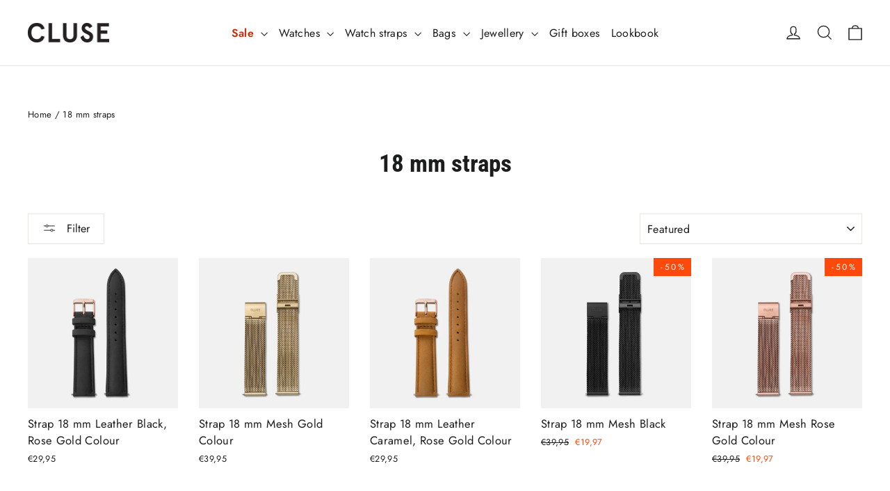

--- FILE ---
content_type: text/javascript
request_url: https://widgets.trustedshops.com/js/X8DF7835F88A50E06D4DC4F00682E290F.js
body_size: 1469
content:
((e,t)=>{const a={shopInfo:{tsId:"X8DF7835F88A50E06D4DC4F00682E290F",name:"CLUSE.com",url:"cluse.com",language:"en",targetMarket:"EUO",ratingVariant:"WIDGET",eTrustedIds:{accountId:"acc-fe3fef0b-e749-4363-9133-0691a3d83295",channelId:"chl-7775e886-f257-4379-bb44-512ad3c2b40d"},buyerProtection:{certificateType:"CLASSIC",certificateState:"PRODUCTION",mainProtectionCurrency:"EUR",classicProtectionAmount:2500,maxProtectionDuration:30,firstCertified:"2019-03-27 00:00:00"},reviewSystem:{rating:{averageRating:4.54,averageRatingCount:436,overallRatingCount:3408,distribution:{oneStar:34,twoStars:5,threeStars:13,fourStars:25,fiveStars:359}},reviews:[{average:5,buyerStatement:"Absolutely beautiful.. I got it on sale and I’m so happy with the watch and the bracelet, I will definitely be ordering again .. Thank you Cluse ..",rawChangeDate:"2026-01-20T19:53:05.000Z",changeDate:"20/01/2026",transactionDate:"10/01/2026"},{average:5,buyerStatement:"Very fast delivery",rawChangeDate:"2026-01-20T09:36:15.000Z",changeDate:"20/01/2026",transactionDate:"10/01/2026"},{average:4,buyerStatement:"El reloj es muy bonito, me ha gustado . pero la correo no me gusta que sea abierta, eso le da poca seguridad al reloj y no es comodo de ponerlo.",rawChangeDate:"2026-01-20T08:39:16.000Z",changeDate:"20/01/2026",transactionDate:"10/01/2026"}]},features:["PRODUCT_REVIEWS","GUARANTEE_RECOG_CLASSIC_INTEGRATION","NET_RECOMMENDATION_SCORE","INDIVIDUAL_REVIEW_FORM","DISABLE_REVIEWREQUEST_SENDING","MARS_EVENTS","MARS_REVIEWS","MARS_QUESTIONNAIRE","MARS_PUBLIC_QUESTIONNAIRE","REVIEWS_AUTO_COLLECTION"],consentManagementType:"OFF",urls:{profileUrl:"https://www.trstd.com/en-eu/reviews/cluse-com",profileUrlLegalSection:"https://www.trstd.com/en-eu/reviews/cluse-com#legal-info",reviewLegalUrl:"https://help.etrusted.com/hc/en-gb/articles/23970864566162"},contractStartDate:"2017-10-10 00:00:00",shopkeeper:{name:"Europe Watch Group B.V.",street:"Danzigerkade 16 E",country:"NL",city:"Amsterdam",zip:"1013AP"},displayVariant:"full",variant:"full",twoLetterCountryCode:"GB"},"process.env":{STAGE:"prod"},externalConfig:{trustbadgeScriptUrl:"https://widgets.trustedshops.com/assets/trustbadge.js",cdnDomain:"widgets.trustedshops.com"},elementIdSuffix:"-98e3dadd90eb493088abdc5597a70810",buildTimestamp:"2026-01-21T05:21:29.342Z",buildStage:"prod"},r=a=>{const{trustbadgeScriptUrl:r}=a.externalConfig;let o=t.querySelector(`script[src="${r}"]`);o&&t.body.removeChild(o),o=t.createElement("script"),o.src=r,o.charset="utf-8",o.setAttribute("data-type","trustbadge-business-logic"),o.onerror=()=>{throw new Error(`The Trustbadge script could not be loaded from ${r}. Have you maybe selected an invalid TSID?`)},o.onload=()=>{e.trustbadge?.load(a)},t.body.appendChild(o)};"complete"===t.readyState?r(a):e.addEventListener("load",(()=>{r(a)}))})(window,document);